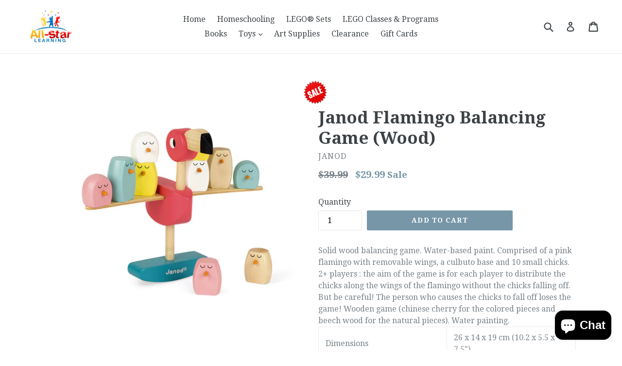

--- FILE ---
content_type: text/css
request_url: https://allstarlearning.ca/cdn/shop/t/1/assets/bold-upsell-custom.css?v=157476255988720460371510110343
body_size: -647
content:
/*# sourceMappingURL=/cdn/shop/t/1/assets/bold-upsell-custom.css.map?v=157476255988720460371510110343 */


--- FILE ---
content_type: application/javascript; charset=utf-8
request_url: https://searchanise-ef84.kxcdn.com/preload_data.7j9y3O3w6p.js
body_size: 10894
content:
window.Searchanise.preloadedSuggestions=['melissa and doug','hape toys','doll house','hape kitchen','hape dollhouse','hape train','play kitchen','melissa and doug puzzle','plus plus','play food','wooden toys','plan toys','melissa doug play food','kid kraft','melissa doug','hape food','melissa & doug','grosmimi straw cup','magnetic toys','train set','melissa and doug food','hape puzzle','kitchen play','marble run','dollhouse furniture','hape doll','hape quadrilla','wooden puzzles','janod puzzle','baby toys','melissa and doug puppets','train table','kidkraft dollhouse','hape marble','lego friends','musical instruments','wooden blocks','tea set','learning resources','kidkraft kitchen','guide craft','hape modern family','lego duplo','hape family','grocery store','sand toys','baby doll','melissa and doug puzzles','hape railway','hape marble run','wood train','melissa and doug grocery store','table and chairs','hape dollhouse furniture','cash register','lego dots','water wow','paw patrol','hape doll house','magformers wheels','lego disney','doll house furniture','dress up','stem toys','bath toys','art easel','ice cream','hape piano','hape trains','melissa and doug on the go','shopping cart','lego speed champions','doll furniture','hape car','play house','green toys','hand puppets','plus plus big','activity cube','floor puzzles','lego table','lego city','mine to love','ride on','wooden train','play kitchens','hape kitchen food','activity table','hape fridge','fire station','magna tiles','hape easel','melissa and doug dollhouse','water table','melissa and doug ice cream','janod magnetibook','doll stroller','toddler toys','grosmimi straw','melissa and doug sticker','hape furniture','beach toys','melissa and doug dolls','puppet theatre','hape baby','train sets','poke a dot','melissa and doug toys','wooden puzzle','melissa and doug grocery','wooden trains','learning toys','floor puzzle','melissa and','toy box','melissa and doug kitchen','toy animals','fresh mart','wood toys','doctor kit','alphabet letters','hape train set','ride on toys','outdoor toys','farm animals','kid craft','play mat','lego star wars','kitchen set','hape blocks','lego technic','hape puzzles','hape sand','hape toaster','melissa and doug blocks','fire truck','melissa and doug reusable sticker','magnetic shapes','poke a dot books','melissa and doug floor puzzle','doll houses','board games','work bench','doll bed','play table','grand piano','hape fire station','kids kraft','melissa and doug wooden','pretend play','doll cradle','jigsaw puzzle','board game','tool bench','plan toys dollhouse','hape quadrilla marble run','stuffed animals','reusable stickers','plus plus tube','make up','bead maze','grosmimi replacement straw','swing set','doug and melissa','hape crane','janod magnetic','high chair','baby dolls','arts and crafts','melissa and doug doll','building sets','hape stroller','magnetic letters','lego star','hape dolls','activity book','art table','rocket ship','rocking horse','lego architecture','hape house','doll high chair','melissa and doug water wow','melissa and doug dress up','hape home education','melissa doug play','toy kitchen','hape sand toys','musical toys','melissa and doug easel','for 2 year','melissa and doug puppet','play dough','melissa and doug costumes','melissa and doug train','parking garage','melissa doug puzzle','hape cradle','play pretend','melissa and doug stickers','hape workbench','wood puzzles','hape fire','outdoor play set','hape dollhouse family','star wars','oxo tot','melissa and doug vehicles','melissa and doug crafts','modern family','sound puzzle','push toy','doctor set','shape sorter','melissa and doug paint','brain quest','lego speed','alphabet puzzle','chunky puzzle','hape construction','schoenhut piano','baby grand piano','hape bbq','melissa and doug construction','lego creator','play tent','role play','wood blocks','dump truck','doll family','hape set','straw cup','hape guitar','stacking toys','toddler bed','hape table','hape toy','toys for 1 year','le toy van','tool box','lacing beads','kitchen toys','hape play food','melissa and doug mat','human body','little people','melissa and doug farm','melissa and doug play food','dinosaur play set','hape beach','peg puzzle','magic kit','building blocks','car mat','educational toys','hape mixer','melissa and doug ','on the go','kitchen helper','mother\'s corn','our generation','wooden food','hape lacing','family games','melissa and doug mine to love','cleaning set','mothers corn','melissa and doug latches board','magformers wow','play set','music instruments','doll clothes','lego mario','hape mansion','hape domino','hape magnetic','farm set','magnetic board','b toys','wooden train set','hape rail','hape builder','solar system','doll crib','melissa and doug calendar','kidkraft easel','puppet theatres','melissa and doug magnets','melissa and doug magnetic','melissa and doug reusable stickers','melissa and doug wooden toy','melissa and doug rug','melissa and doug castle','hape fruit','alphabet toys','age 3 toys','book sling','book shelf','train track','lego marvel','toys 2 years','hape education','hape music','melissa et doug','disney cars 3','melissa and doug fresh mart','hot wheels','guidecraft blocks','puzzle rack','lego ninjago','melissa and doug jigsaw puzzle','plus plus-plus','bath toy','hape modern','horse stable','boogie board','pattern blocks','melissa and doug art','kids kitchen','toy story','hape truck','smarty pants','pull toys','melissa and doug costume','melissa and doug beads','food play','plan toy','pirate ship','disney lego','table and chair set','paper roll','tile blox','hape coffee','mag formers','learning tower','kitchen play set','hape doll house furniture','hape fridge-freezer','smart games','finger paint','light table','farm toys','hape pizza','hape drum','kids games','quadrilla marble run on sale','hape push and pull toy','melissa and doug play mat','hape tool','reusable sticker','pet vet play set','broom set','melissa & doug food','melissa and doug horse','hape rocket ship','lego minecraft','lego classic','legs table','pretend food','drum set','toy storage','melissa and doug car','water toys','trunki saddlebag','toy food','duplo sets','kid kraft dollhouse','barbecue house','janod puzzles','melissa and doug hand puppets','sticker book','hape alphabet','kidkraft vanity','puzzle melissa and doug','lego sets','beauty salon','sensory toys','melissa and doug easels','melissa and doug dinosaur','sand box','hape all in one kitchen','melissa & doug puzzle','building toys','hape rocket','hape walker','hape doll family','hape train table','princess castle','magnetic maze','peppa pig','hape family car','melissa and doug barn','dry erase','melissa and doug cars','hape playground','hape babies','stamp set','play mobile','pots and pans','hape tea','watering can','hape toys baby','hape high chair','science toys','hape salad','paint brushes','pull toy','wooden train sets','melissa doug costume','latches board','hape pets','wonder walker','see and spell','play money','kidkraft table','fine motor skills','magformers super','age toy','hape kitchen set','wooden peg puzzle','mop and broom set','animal toys','hape wooden toys','melissa and doug stamps','kids toys','melissa and doug magic','world map','2 and 3 years','disney princess','hape fire truck','construction site vehicles','school bus','hape dominoes','sticker pad','space ship','wooden doll house','have train','baby walker','learning mat','baby bottle','kid kraft kitchen','melissa nd doug','hape push','sand toy','melissa and doug table','wooden toy','lego space','lego collection','hape tea set','lego frozen','melissa and doug pizza','kitchen accessories','magnifying glass','kidkraft doll','jigsaw puzzles','kids table','melissa and doug wood','cooking set','hape flexistix','wooden cars','melissa and doug diner','responsibility chart','hape numbers','hape wooden','memory game','hape food set','wood train set','easel paper','hape clock','melissa and doug magnet','melissa and doug book','mine to love doll','wood kitchen','my little','white board','hape wonder walker','train tracks','teddy bear','hape maze','outdoor activities','hand puppet','melissa and doug shape','reading nook','coloring pad','easel set','hape musical toys','melissa and doug vet','hape lace','hape build','mario lego','plush toys','hape kitchen accessories','lego fire','hape happy family','wood puzzle','lego storybook','garbage truck','scoot around','ball pit','thomas the train','picnic table','hape grill','speed champions','melissa doug toys','jewelry box','walkie talkie','hape eggs','hape baby changing table','hape doctor','melissa and doug plush','hape country critters','magnetic book','hape cash register','pirate cove','sling bookshelf','melissa and doug baby','fine motor','melissa and doug beauty salon','hape ice cream','monster truck','melissa and doug sticker pad','puzzles years','wood food','green toys dishes','tree house','hape building','lego train','busy board','toys dollhouse','ice cream cart','play tents','lit bright','toddler toy','doll accessories','play dog','kidkraft table and chairs','balance board','kitchen pretend play','hape outdoor','lego avengers','table top easel','soft book','tool belt','travel toys','tech will save us','hape rainbow','pop up toy','magnetic sand','baby doll accessories','magnetic set','felt play food','swing sets','melissa doug pattern blocks and boards','tee pee','hape bench','kids kitchens','schoenhut 30 keys','magnet tiles','happy family','wooden doll','table and chair','hape crane lift','doll beds','hape musical instruments','melissa and doug pizza set','toy garage','ozobot evo','hape pound and tap bench','matching game','hape tools','magnetic blocks','scratch art','car garage','shape puzzle','doll set','hape baby room','melissa and doug doll house','toy kitchens','melissa and doug clock','melissa and doug piano','lego cars','peg board','3 year old','melissa and doug see and spell','craft table','layer puzzle','hape happy baby','remote control','melissa and doug truck','activity walkers','melissa and doug board','dollhouse accessories','activity books','hape tea set set','hape ukulele','hape make up','melissa and doug books','felt board','melissa and doug sound puzzle','toy phone','microphone with stand','chaise lounge','motor skills','birthday cake','abc wooden blocks','build it','dinosaurs toys','hape cook','box of','hape gourmet kitchen','hape your body','hape bike','animal figures','vanity set','pad patio','hape activity cube','mighty mountain','hape pull toys','gears gears gears','melissa and doug role play costume','hape master workbench','toys 3 years','magnetic dress up','melissa doug train','hape racetrack','car ramp','coloring book','lego advent','lego boost','wooden horse stable','lego sale','stuffed animal','melissa and doug sale','victorian doll house','melissa and doug peg puzzle','hape kitchens','pat patted','melissa and doug kitchens','adirondack chair','body puzzle','hape penguin','stamp pad','melissa and doug coloring','kids table and chairs','plus-plus mini','spider man','wooden dolls','melissa and doug workbench','melissa and doug puzzle rack','mickey mouse','melissa and doug princess','table set','hape body','melissa and doug mailbox','hape rattle','wooden dollhouse furniture','battery train','unit blocks','hape little red rider','hape space','hape engine','diner restaurant','plan toys furniture','melissa doug art','baking set','disney frozen','wood doll','doll house hape','my daily magnetic calendar','girl toys','hape media room','hape crib','baby stroller','melissa a d doug','trunki suitcase','rainbow blocks','magformers space','toy piano','toys shopping cart','wooden puzzles melissa and doug puzzles','hape experiment','melissa and doug wooden jigsaw puzzle','hape coffee maker','hape cube','hape scoot around','sand table','kraft ez','melissa doug doll','bug jar','hape grand piano','super hero','rain maker','pop up','hape modern family grandpa','science lab','pounding bench','melissa and doug craft','climbing wall','outdoor table','baby doll furniture','magnetic tiles','hape discovery','house dollhouse','learn to dress','canada puzzle','hape people','hape activity','hape cooking','lego super mario','stem kits','train hape','mail box','5 year old','weaving loom','make up set','lace and trace','lego police','hape food toys','have dollhouse furniture','wooden railway set','melissa and doug shapes','hape magnet','hape boy','putty peeps','hape blender','at brain','change table','hape bead','ball toys','hape abacus','plus-plus big','lego vidiyo','melissa and doug cleaning set','toy ball','family suspend','pound and tap bench','hape letters','food cutting','puzzle pieces','water paint','cardboard blocks','lego friend','barn set','sophie la girafe','hape train sets','1 year old toys','melissa and doug restaurant','melissa and doug toy','fresh mart grocery store','grocery cart','hape pull','3 year old toys','vet set','poke-a-dot books','spinning top','hape ride on','hape market','wood cars','tow truck','hape alphabet puzzle','hape dining','star wars lego','think fun','wooden kitchen','dishes play set','melissa and doug take along','play match','hape little','hape xylophone','race car','wooden train track','farm puzzle','car track','melissa and doug doctor','hape vehicle','knob puzzle','ozobot bit','wooden house','hape dollhouse accessories','jurassic world','melissa and doug dentist','melissa and doug decorate your own','hape scoot','remote control car','butterfly net','melissa doug dollhouse','stuffed cat','fishing game','hape snail','play dishes','grosmimi ppsu straw cup','melissa and dog','dollhouse hape','magnetic car loader','food truck','ride on toy','hape flowerini','friends lego','yo yo','lego construction','melissa and doug store','math games','melissa and doug broom','guidecraft kitchen','pull along','hape play','melissa and doug water','construction tools','peg puzzles','king puppet','plush toy','hape vegetables','desk and chair','magic set','24 piece puzzles','kids kit','vacuum cleaners','lego friends heartlake','world puzzle','paint with water','water color','melissa and doug pattern','melissa and doug dogs','my first','reusable sticker pad','hape garage','frozen lego','melissa and doug role play','v tech','minnie mouse','hape gourmet','bean bag','floor mat','hape sale','decorate your own','hape eggspressions','police puppet','stacking train','hape spaceship','melissa and doug cutting food','hape master builder set','spot it','lego movie','magformers carnival set','hape beauty','tool set','melissa and doug supermarket','melissa and doug lacing','wooden christmas nativity','melissa and doug games','plus plus glow in the dark','wooden alphabet','melissa and doug shopping','lego baseplate','robot toys','toy boxes','melissa and doug tea set','chef costume','melissa and dou','melissa and doug bus','melissa and doug pots','kaloo doll','hape walk-a-long','melissa and doug house','wood rainbow','wooden animals','animal puzzle','melissa and doug food groups','created by me','sound puzzles','doorbell house','learning resolution','melissa doug food','janod magnet','flash light','melissa doug wooden stamp set','hape bathroom','hape train toys','hape dining room','lego princess','astronaut costume','hape egg','melissa and doug let\'s play','magician costume','schoenhut my first piano ii red','hape work bench','push pull toy','find it','kitchen toy','melissa and doug stamp','salad set','cooking toys','paint by number','melissa and doug birthday cake','lego car','janod kitchen','doll baby','toy story lego','hape rider','hape roller','cutting food','hape bedroom','let\'s play house','viking castle','melissa and doug sandwich','toys on sale','solar system puzzle','hape track','line bridge','boogie board jot 8.5','hape apron','french toys','for 3 year old','wooden clock','melissa and doug stickers reusable','road rug','nativity set','travel activity','construction paper','kidkraft furniture','melissa and doug art easel','wood animals','toy vehicle','melissa and doug wooden food','drawing board','have doll','melissa and doug magnetic dolls','melissa and doug play','melissa and doug coffee','kitchen utensil set','hape toddler','magformers set','super mario','hape fresh fruit','food set','melissa an doug','lego bracelet','hape healthy','magnetic books','tinker toys','melissa and doug sunny patch','table for','melissa and doug stained glass','kinesthetic sanded','dynamo dominoes','beads set','kids chairs','melissa and doug mixer','melissa and doug family','wooden play kitchen','pin art','way to play','plus-plus tube','cookie set','go hape','hape wagon','hape cupcakes','hape waffle','hape son','baby toy','national geographic','construction vehicles','so chic dollhouse','band in a box','just like home','victorian doll house furniture','i can read','play tunnel','hape wooden blocks','melissa doug books','janod kubix','magformers gears','lock box','melissa and doug cuddle','100 piece puzzle','one year','kids microphone','melissa and doug skills','washing machine','kids desk','melissa doug kitchen','hape happy','scratch and sniff','soft activity book','math set','melissa and doug complete','hape water','cake mixer','melissa and doug dollhouse furniture','hape shopping cart','bow and','makeup set','fire engine','hape inventor','table top','grand baby pianos','doll toys','melissa and doug school','janod toys','puffy stickers','kitchen sets','melissa and doug sushi','number puzzle','doll house wooden','hape instruments','ticket to ride','magnet board','trunki strap','tool kit','home education','police station','hape cash','hape pretend play','nesting blocks','hape shape','lego jurassic','table top vanity','disney cars','have dollhouse','kitchen food','hape sushi','lego dots bag tag','melissa and doug lets play house','bead set','family mansion','lego ideas','doctor on call','hape all season house','triangular crayons','easy puzzle','wood dinosaurs','play camping','wooden push toy','puzzle hape','hape shovel','wooden barn','pass over','hape rock-a-bye cradle','melissa and doug set','hape cars','melissa and doug vehicle','hape race','pasta play set','book storage','marvel lego','paint your own','stacking blocks','happy baby','plastic animals','majestic dollhouse','melissa doug 48','board me','hape explorer','dinosaur puzzle','lego storage','kidkraft pastel','paint cups','kidkraft desk','hape musical','hape dish','melissa and doug smarty pants','outdoor play','daily calendar','giant stuffed unicorn','art supplies','number puzzles','melissa and doug alphabet','hape room','frozen dollhouse ice castle disney','hape puzzle puzzles','store location','hape fast flip','music box','melissa and doug decorate','melissa and doug jumbo plush','sand shovel','melissa and doug beads set','hape doll cradle','wooden blocks melissa and doug','hape play kitchen','chalk board','hape home','bunk beds','melissa kitchen','police car','high seas rocker','hape garden vegetables','magnetic numbers','melissa and doug clean','fire fighter','lego bag tag','dollhouse melissa and doug','melissa and doug animals','art paper','have modern family','guidecraft grippies','6 lego sets','doll bunk beds','kidkraft sparkle mansion','giraffe push','doll table','green toy','lego christmas','large blocks','hape tricycle','hape shapes','washable paint','dr kit','doll and','dollhouse kidkraft','happy villa','card game','lego lunar','hape scientific','lego minifigures','boy doll','melissa and doug town','melissa and doug floor puzzles','wooden social set','kids play food','wooden numbers','dolls and accessories','food hape','melissa and doug train set','sensory bin','melissa doug stamp','little takes','magna tile','melissa and doug people','hape new','melissa and doug locks','dollhouse dolls','laundry set','outdoor play house','puppet with detachable','hape mini band','wooden lacing','kid kitchen','melissa and doug wooden train set','story telling','rocking chair','wooden cars melissa and','hape butterfly','hape twist','hape dynamo','tea party','we do','books for','hape dancing butterfly pull','kids craft','arts and craft','lego jurassic world','geometric shapes','french learning','sight words','melissa doug play set','sticker books','store hours','my order','play food kit','sorting sorting set','melissa and doug table and chairs','hape grandma','hape viking','play cube','walkie-talkie walkie-talkie','balance game','christmas cookies','puppets theatres','pull back','white desk','pirate chest','bead do','play food melissa and doug','light box','melissa doug latches','hape jungle','mini set','melissa and doug play set','bbq grill','cement mixer','3d lego','chef puppet','lets play house','felt boards','castle melissa and doug','fridge magnets','crayons paint','melissa and doug grocery cans','hape all season','hape dolls furniture','melissa and doug chalk','toy cash register','round table','kidkraft house','school set','hape cake','hape sand toy','hape family mansion','ann williams','dramatic play','step stool','3d puzzle','marble maze','hot deal','hape chef','picnic set','melissa and doug music','craft toys','hape family pets','melissa and doug unicorn','hape living room','hape bath toys','building with gears','8 year old','play supermarket','toy chest','hape kitchen toys','play dough tools','hape all in one','have marble','party favours','magformers lighted set','hape pop up','fill and','food truck playhouse','slice and bake','melissa and doug art fun','hape garden salad','duplo train','math skills','kitchen sink','melissa and doug puzzle set','hape tower','math gear','5 layer puzzle','lego ariel','hape pallina','polar bear','hape basic builder','melissa disney','race track','horses stable','hape cart','melissa doug water','christmas puzzle','janod chunky puzzle','hape for','dry erase markers','lego kitchen','construction set','car sets','toy train','hape play set','lego we do','kidkraft storage','ll surprises','kidkraft deluxe fire rescue','wooden peg puzzles','toddler table','hape block','janod chunky','hape pancakes','melissa and doug theater','wooden doll crib','experience centre','work book','hape cooking essentials','melissa and doug sand toys','stained glass','hape toys rocket','kids chef apron','hape fast food set','skills board','block set','pretend set','melissa and doug kitchen accessories','battery engine','hape stove','lego raya','car wash','do nuts','beauty belongings','dollhouse people','craft kit','hape tent','space station','lego ship','wooden toys 2','hape homemade pizza','book set','steering wheel','hape whistle','get well','hape hamburgers','paint sets','water bottle','melissa and doug smoothie maker','have baby','kidkraft table & chairs','hape game','treasure chest','plastic farm animals','hape register','love your look','hape boat','melissa and doug geometric shapes board','dot to dot','have railway','toys for young boys','star lego','creativity for kids','wood baby toys','play foo','deluxe magic set','story blocks','learning resources set','hape solar','melissa and doug cans','train tables','lego mech','electro dough','wooden dollhouse','melissa and doug firefighter','kidkraft doll family','stacking rainbow','hape quadrilla marble','hape patio','hape toolbox','hape pet','hape gingerbread','melissa and doug accessories','brain quest grade 1','plan doll house','use furniture','hape cook n serve kitchen','soft toys','educational insights','plastic cars','fold and go','play structure','country critters','kids sign','retro kitchen','candy chic','kid kraft table and chair','dollhouse family','melissa and doug garage','melissa dollhouse','kidkraft espresso','melissa and doug diaper','adventure van','baby live','doll carrier','melissa and doug play grocery store','farm to table','brick head','all star learning','sticker art','storage shelf','hape telescope','lego base plate','ninja go','hape turtle','curious george','blocks melissa','key board','music hape','hape castle','hape patio set','kids fort','hape doll furniture','stainless steel','melissa and doug vanity','hape helicopter','play kitchen dishes','lego monster truck','doll house accessories','creative play','wooden car','all in easel','little tiles','lego castle','hape puppy','changing table','back to the','check out','hape dollhouse hape','hape art easel','chinese checkers','hape battery powered','gift wrapping','hape expansion','puzzle 24 piece','hape paint','kidkraft pirate','melissa and doug police','hape grandpa','lemonade stand','magnetic calendar','puzzles for 6 years','mini cars','ocean exploration','melissa and doug stuffed animals','kid kidkraft','sweet cocoon','hape bridge','melissa and doug alphabet puzzle','magnetic pretend dress up','world globe','play sand','build car','wooden letters','paint brush','hape pita','hape furnished dollhouse','melissa and doug band','duplo frozen','melissa doug grocery store','kitchen appliances','kids kraft kitchen','noah\'s ark','fire truck bed','travel toy','lawn mower','hape protein','melissa and doug salad','melissa and doug sets','sketch easel','felt food','first piano','kidkraft shimmer mansion','toy tools','wooden doll bed','melissa doug match','construction toys','wood tracks','picture frame','hape master','hape caterpillar','hape baby high chair','hape deluxe','melissa and doug condiment','sidewalk chalk','iron man','hape egg carton','doctors kit play set','number blocks','lego flower','4 year old','lacing cards','pretend play family','hape dollhouse mansion','hape chef\'s choice','train wooden','barbecue doll','thomas train','plush stuffed','school time','matching ages','hape trains and a','melissa and doug veterinarian','melissa and doug cardboard','doll bunk bed','hape magnetic letters','melissa doug puppets','magnet maze','melissa and dough','melissa and doug soft','4 years old','rc car','kids wooden toys','melissa and doug astronaut','pet vet','pete the cat','brick headz','kinesthetic sand','science set','baby einstein','melissa and doug pet','plate sets','melissa and doug soft book','age 3 puzzles','straw bottle','melissa and doug victorian dollhouse furniture','janod map','art smock','wooden puzzles in case','hape crepe','magformers adventure','hape peg puzzle','hape scooter','melissa and doug cleaning','contact us','chef hat','trunki shoulder strap','swing set outdoors','melissa doug sticker','melissa and doug created by me','melissa and doug chunky puzzle','soft books','hape play station and stool','schoenhut 30 keys fancy baby grand piano','puzzle storage','art kit','dollhouse doll','melissa and doug fishing game','secret decoder','art easels','sequence game','beep beep and play','giant stuffed','uptown kitchen','melissa and doug learning','lego brick','2 year old','hape caucasian','hape marble run challenger','block toys','melissa doug shoes','learning re','latch board','hape your body girl puzzle','that’s not my','melissa doug house','magnetic putty','take and','round storage','junior inventor','have bugs','hape mountain','hape block and roll','doll house play set','melissa and doug reusable sticker pad','lego dot','hape patio set dollhouse furniture','hape pull toy','grosmimi weighted straw','farm melissa and doug','hape train wood','sale marble run','abc train','hape anywhere art','wood play food','hape teepee','round puzzles','kids paint','water play','bear puzzle','lunch box','medical kit','janod learn','pa master','hape wonder wagon','magformers carnival','suspend game','have domino','black board','melissa and doug tractor','toys months','dry use','disney castle','toddler wooden puzzles','hape beauty belongings','melissa and doug pad','cupcake set','flash cards','melissa and doug stable','salt and pepper and hot sauce','gardening tools','paint easel','we baby','tray puzzle','hape sets','hape eye spies','happy babies','block puzzle','hape ring','melissa and doug play store','hape animals','cat toys','doll prima','hape rotating music','melissa and doug activity pad','melissa and doug ice cream truck','tool table','car carrier','melissa and doug nativity','hape wooden car','and doug','activity rugs','paint set','hape stem','train set and table','battery powered train','melissa and doug stamp set','the magic','melissa and doug smoothie','guide craft builders','breakfast set','campfire set','abc puzzle','melissa and doug block','press and go','lacing toys','space puzzle','learn numbers','hape sand and water','melissa and doug paper','7 and up','baby cradle','puzzle set','for doll','hape magnetic book','drum and cymbal','baby grand','melissa and doug vehicle set','piece jigsaw puzzles','melissa ad doug','melissa and doug poke-a-dot','magformers rc','pantry set','hape rocker','kid kraft baking set','hape bed','magformers village','hape toys space city','melissa & doug pretend','kids bed','music set','janod flamingo balancing','melissa doug vehicles reusable sticker pad','ice cream counter','magic wand','outdoor outdoor toys','free shipping','play and go mat','hape master builder','soft book peekaboo','plus plus go','princess castles','giant giraffe','melissa and doug nesting','disney dollhouse','puzzle janod','melissa and doug kitchen accessory','hape learning toys','hape pots','door bell doll house','poster paint','wooden food woo','hape compass','lego house','toy furniture','melissa and doug garden','hape battery','hape kitchen with','lego mosaic','learn alphabet','thomas and friends','water blocks','ferris wheel','princess lego','fairy garden','hape number puzzle','car bed','kidkraft pirate ship','austin toy box','board book','hape accessories','grosmimi ppsu straw cup 300ml','hungry pelican','play station and stool','pool toys','janod alphabet','eye it','kaloo tendresse','plus plus mini','melissa and doug pull toys','horse barn','bath tub','gift card','magnetic easel','hape garden','wooden train tracks','hape doll family mansion','hape play sets','bug house','melissa and doug art easel paper','melissa doug easel','hape stacking','magnetic puzzle','quadrilla marble run','sale train','buckle toy','hape bowling','sand and water','train wood','mini figure','jigsaw puzzles piece','home book','summer toys','hape store','kids mat','solar power circuit','melissa and doug transport','ball track','hape building blocks','mother k','melissa and doug dog','hape toy food','story book','kidkraft savannah dollhouse 65023','begin again','abc picture boards','kidkraft dolls','dry erase marker','the very','melissa and doug high','monster math','melissa and doug vegetable','melissa and doug safari','tea sets','play kitchen food','chelsea dollhouse','kit melissa and doug','chalk board eraser','play do','melissa and doug wood set','plus plus blocks','hape happy babies','clay play','girls toys','hape band','magformer construction','melissa pad','puzzles for kids','kids jewelry','melissa and doug fold and go','lego minifigure','melissa & doug take along','melissa and doug sweets and snacks food cart','wall activity','barbecue grill','jobs roundabout','wooden play food','toy car','locks and keys','learn to play piano','kidkraft table and chair set','animal care','melissa and doug ball','age four','lego spider','wooden walker','year old toys','water wow alphabet','cool toys','beach toy','wooden grocery','plan toys playground','black dolls','mag formers 30','study desk','hape modern family son','craft kits','hape asian family','toys for 7','paws part','lego robot','fast flip','lego flowers','melissa and doug bbq','standard unit','riding toys','lego ski','toy pet','learning resource','tabletop easel','18 inch doll house','dress up costumes','back yard','hape children\'s','boys toys','french calendar','melissa andy doug magnets','melissa doug star diner restaurant','hand digger','alphabet blocks','magnetic play','ink pad','lego dinosaur','melissa and doug christmas','stack and sort','lowercase alphabet puzzle','melissa and doug play food set','little animals','melissa and doug doorbell house','lego submarine','thirst quench','hope train','dress up bear','baby instrument','pretend play kitchen','melissa and doug cookies','4 piece puzzle','magformers princess castle','all star','corner kitchen','beginner pattern','hape chunky','wooden bead set','play sets','pencil box','melissa and doug up','brick train','dragon puzzles','matching puzzle','toys for boys','mess free glitter','kids role play','hape doctor set','melissa doug play food mixer','melissa and doug puzzle 24','melissa and doug horse puzzle','melissa doug role play','hape cyclone','hape games','activity box','so stylish','hape toy kitchen','melissa and doug activity books','jurassic world camp cretaceous','melissa and doug crib','chelsea doll','star pieces','mega race car carrier','melissa and doug wood puzzle','magformers walking robot set','hape parking','doctor costume','janod sound','melissa and doug fill and','hape counting','wooden and tool','space toys','melissa and doug wooden bench','multi activity table','been maze','melissa and doug 48','hape healthy food','doll armoire','match box','science kit','dress up clothes','helicopter toy','magnetic letter','princess booklets','mine to','kids puzzles','toy truck','melissa and doug wooden toy chest','plus plus learn to build','guidecraft magnification blocks','lego jewelry box','world map floor puzzle','melissa and doug jumbo','hape rocking horse','trio toys','janod seasons','train battery','doctor puppet','hape tap and pound bench','self correcting alphabet','little live','bug puzzle','hape healthy basics','melissa and doug create','three little','play costume','melissa doug sushi','melissa and doug star diner','kidkraft dollhouses','thomas trains','guidance blocks','green market','toy organizer','kidkraft fire','have marble run','doctors kit','ramp racing','dentist play','melissa doug stacking blocks','janod janod','kidkraft star table chair set','learning journey','activity board','lego sea','puffy sticker','plan toys food','car puzzle','pop up toaster','mover kit','kidkraft bookcase','hape foo','role play costume','diaper bag','hape dollhouse dolls','melissa and doug giraffe','hape media','coloring books','abc an sale','dollhouse kitchen','kidkraft laundry play set','lego elsa','melissa doug sort','first aid','rattle hape','beaded raindrops toy','special needs toys','melissa and doug furniture','balance beam','grocery cans','wooden doll family','magnetic map','pants pants','wooden baby','car loader','lego friends house','off to work bus set','roll paper','wooden chess','melissa and doug cake','hape villa','hape tracks','janod bed','colorblast book','ride on suitcase','take apart','wooden train and','hape activity table','kidkraft bookshelf','melissa and doug lemonade stand','frozen castle','chopsticks training','hape racer','bat mobile','eye spies','janod tactile','push pal','magformers magnets in motion set','control car','hi rise','bring train','nesting and sorting buildings and vehicles','melissa and doug fire truck','dinosaur puzzles','hape nature','hape my new coffee machine','doll close','alarm clock','kids signs','outdoor game','oxo bib','hape adventure van','grandma doll','melissa and doug trucks','wooden houses','wooden block','big plus plus','wooden doll and','craft sets','melissa doug game','water reveal','balance toys','cell phone','hape lunch','ice cream stand','water playing','hape pound','martial arts','touch think learn','melissa and doug grocery cart','hape kit','tech deck','kidkraft cars','magnetic dolls','melissa and doug salon','alphabet stamp set','create art easel','bunk bed','doll have','sippy cup','baby carrier','car table','toys for 4 years','robot toy','p;us plus','what do you','dollhouse melissa','melissa and doug sorting','puzzle in as box','mini on','fridge toys','soft block','melissa doug dolls','melissa and doug wooden play food','stuffed toys','lego duplo house','belle enchanted dollhouse','magnetic building','hape mining','hape mother layer puzzle','hape optical lab','dress up unit','melissa & doug grocery','four to five or','straw brush','duplo lego','hape bug jar','fire chief','baby piano','legs dump','little red rider','toy animal','magnet book','rush hour','lego lucifer cat','little times','melissa and doug coffee set','ride in','magna tileblox','case of the','pop pop','sound blocks','kids vanity','jungle animals','orchard toys','jack in the','hape kids','so chic','tactile puzzle','hape gym','spy kids','chef kitchen','mini band set','basket net','road mat','price play','melissa and doug emergency','melissa & doug latches board','melissa and doug tool kit','melissa and doug chair','school age','hape emergency services','doll h','wooden castle','watering table','magnatab numbers','melissa and doug victorian','hape girl','toys from the','toys from melissa and doug','your body','musical t','slide-in play set','have bath toys','pan cake','boiling set','hape bucket','monkey around','kids white','happy villa hape','kidkraft deluxe activity cube 63298','car transporting','sand digger','do a dots','have family','girls lego','melissa and doug deluxe','melissa and doug garbage truck','melissa doug baby','mosaic using','bounce castle','family dolls','melissa & doug puzzles','monster bowling','mother’s corn','deluxe fire rescue','wooden town','doll house doll','hape zebra','kidkraft chairs','mag former','hape toys musical','hape carnival','crane hape','melissa and doug scientist','hape raindrops','kitchen dishes'];